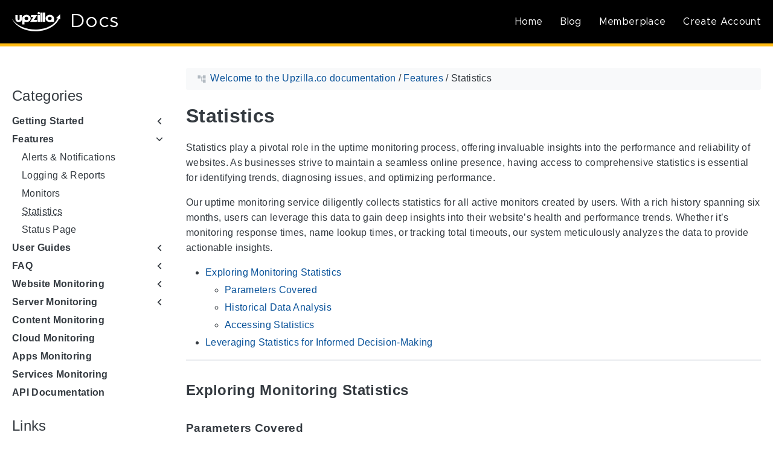

--- FILE ---
content_type: text/css
request_url: https://docs.upzilla.co/main-a559ecaa.min.css
body_size: 57227
content:
/*! normalize.css v8.0.1 | MIT License | github.com/necolas/normalize.css */html{line-height:1.15;-webkit-text-size-adjust:100%}body{margin:0}main{display:block}h1{font-size:2em;margin:.67em 0;line-height:1.2em}hr{box-sizing:content-box;height:0;overflow:visible}pre{font-family:monospace,monospace;font-size:1em}a{background-color:transparent}abbr[title]{border-bottom:none;text-decoration:underline;-webkit-text-decoration:underline dotted;text-decoration:underline dotted}b,strong{font-weight:bolder}code,kbd,samp{font-family:monospace,monospace;font-size:1em}small{font-size:80%}sub,sup{font-size:75%;line-height:0;position:relative;vertical-align:baseline}sub{bottom:-0.25em}sup{top:-0.5em}img{border-style:none}button,input,optgroup,select,textarea{font-family:inherit;font-size:100%;line-height:1.15;margin:0}button,input{overflow:visible}button,select{text-transform:none}button,[type=button],[type=reset],[type=submit]{-webkit-appearance:button}button::-moz-focus-inner,[type=button]::-moz-focus-inner,[type=reset]::-moz-focus-inner,[type=submit]::-moz-focus-inner{border-style:none;padding:0}button:-moz-focusring,[type=button]:-moz-focusring,[type=reset]:-moz-focusring,[type=submit]:-moz-focusring{outline:1px dotted ButtonText}fieldset{padding:.35em .75em .625em}legend{box-sizing:border-box;color:inherit;display:table;max-width:100%;padding:0;white-space:normal}progress{vertical-align:baseline}textarea{overflow:auto}[type=checkbox],[type=radio]{box-sizing:border-box;padding:0}[type=number]::-webkit-inner-spin-button,[type=number]::-webkit-outer-spin-button{height:auto}[type=search]{-webkit-appearance:textfield;outline-offset:-2px}[type=search]::-webkit-search-decoration{-webkit-appearance:none}::-webkit-file-upload-button{-webkit-appearance:button;font:inherit}details{display:block}summary{display:list-item}template{display:none}[hidden]{display:none}.flex{display:flex}.flex-auto{flex:1 1 auto}.flex-25{flex:1 1 25%}.flex-inline{display:inline-flex}.flex-even{flex:1 1}.flex-wrap{flex-wrap:wrap}.flex-grid{flex-direction:column;border:1px solid var(--accent-color);border-radius:.15rem;background:var(--accent-color-lite)}.flex-gap{flex-wrap:wrap;gap:1rem}.justify-start{justify-content:flex-start}.justify-end{justify-content:flex-end}.justify-center{justify-content:center}.justify-between{justify-content:space-between}.align-center{align-items:center}.mx-auto{margin:0 auto}.text-center{text-align:center}.text-right{text-align:right}.no-wrap{white-space:nowrap}.hidden{display:none !important}.svg-sprite{position:absolute;width:0;height:0;overflow:hidden}.table-wrap{overflow:auto;margin:1rem 0}.table-wrap>table{margin:0 !important}.badge-placeholder{display:inline-block;min-width:4rem}@font-face{font-family:"Liberation Sans";src:url("fonts/LiberationSans-Bold.woff2") format("woff2"),url("fonts/LiberationSans-Bold.woff") format("woff");font-weight:bold;font-style:normal;font-display:swap}@font-face{font-family:"Liberation Sans";src:url("fonts/LiberationSans-BoldItalic.woff2") format("woff2"),url("fonts/LiberationSans-BoldItalic.woff") format("woff");font-weight:bold;font-style:italic;font-display:swap}@font-face{font-family:"Liberation Sans";src:url("fonts/LiberationSans-Italic.woff2") format("woff2"),url("fonts/LiberationSans-Italic.woff") format("woff");font-weight:normal;font-style:italic;font-display:swap}@font-face{font-family:"Liberation Sans";src:url("fonts/LiberationSans.woff2") format("woff2"),url("fonts/LiberationSans.woff") format("woff");font-weight:normal;font-style:normal;font-display:swap}@font-face{font-family:"Liberation Mono";src:url("fonts/LiberationMono.woff2") format("woff2"),url("fonts/LiberationMono.woff") format("woff");font-weight:normal;font-style:normal;font-display:swap}@font-face{font-family:"Metropolis";src:url("fonts/Metropolis.woff2") format("woff2"),url("fonts/Metropolis.woff") format("woff");font-weight:normal;font-style:normal;font-display:swap}@font-face{font-family:"GeekdocIcons";src:url("fonts/GeekdocIcons.woff2") format("woff2"),url("fonts/GeekdocIcons.woff") format("woff");font-weight:normal;font-style:normal;font-display:swap}body{font-family:"Liberation Sans",sans-serif}code,.gdoc-error__title{font-family:"Liberation Mono",monospace}.gdoc-header{font-family:"Metropolis",sans-serif}:root,:root[color-theme=light]{--code-max-height: none;--header-background: rgb(32, 83, 117);--header-font-color: rgb(255, 255, 255);--body-background: white;--body-font-color: rgb(52, 58, 64);--mark-color: rgb(255, 171, 0);--button-background: #22597d;--button-border-color: rgb(32, 83, 117);--link-color: rgb(10, 83, 154);--link-color-visited: rgb(119, 73, 191);--hint-link-color: rgb(10, 83, 154);--hint-link-color-visited: rgb(119, 73, 191);--accent-color-dark: rgb(206, 212, 218);--accent-color: rgb(233, 236, 239);--accent-color-lite: rgb(248, 249, 250);--control-icons: #b2bac1;--footer-background: rgb(17, 43, 60);--footer-font-color: rgb(255, 255, 255);--footer-link-color: rgb(246, 107, 14);--footer-link-color-visited: rgb(246, 107, 14);--code-background: rgb(248, 249, 250);--code-accent-color: #e6eaed;--code-accent-color-lite: #f2f4f6;--code-font-color: rgb(70, 70, 70);--code-copy-background: rgb(248, 249, 250);--code-copy-font-color: #6c6c6c;--code-copy-border-color: #797979;--code-copy-success-color: rgb(0, 200, 83)}:root .dark-mode-dim .gdoc-markdown img,:root[color-theme=light] .dark-mode-dim .gdoc-markdown img{filter:none}:root .gdoc-markdown .gdoc-hint,:root .gdoc-markdown .gdoc-props__tag,:root .gdoc-markdown .admonitionblock,:root[color-theme=light] .gdoc-markdown .gdoc-hint,:root[color-theme=light] .gdoc-markdown .gdoc-props__tag,:root[color-theme=light] .gdoc-markdown .admonitionblock{filter:none}:root .gdoc-markdown .gdoc-hint__title,:root .gdoc-markdown .admonitionblock table td:first-child,:root[color-theme=light] .gdoc-markdown .gdoc-hint__title,:root[color-theme=light] .gdoc-markdown .admonitionblock table td:first-child{background-color:rgba(134,142,150,.05)}:root .chroma,:root[color-theme=light] .chroma{color:var(--code-font-color)}:root .chroma .lntable td:nth-child(2) code .hl,:root[color-theme=light] .chroma .lntable td:nth-child(2) code .hl{width:auto;margin-left:-0.5em;padding:0 .5em}:root .highlight pre.chroma,:root[color-theme=light] .highlight pre.chroma{width:100%;overflow:auto;max-height:var(--code-max-height)}:root .chroma .lntable,:root[color-theme=light] .chroma .lntable{border:1px solid var(--code-accent-color);border-radius:.15rem;border-spacing:0;padding:0;margin:0;width:100%;display:block;max-height:var(--code-max-height);overflow:auto}:root .chroma .lntable pre.chroma,:root[color-theme=light] .chroma .lntable pre.chroma{max-height:none;border-radius:0;margin:0}:root .chroma .lntable td:first-child code,:root[color-theme=light] .chroma .lntable td:first-child code{background-color:var(--code-accent-color-lite);border-right:1px solid var(--code-accent-color);padding-left:0;padding-right:0;border-radius:0}:root .chroma .lntable td:nth-child(2),:root[color-theme=light] .chroma .lntable td:nth-child(2){width:100%;margin-left:2rem}:root .chroma .x,:root[color-theme=light] .chroma .x{color:inherit}:root .chroma .err,:root[color-theme=light] .chroma .err{color:#a61717;background-color:#e3d2d2}:root .chroma .lntd,:root[color-theme=light] .chroma .lntd{vertical-align:top;padding:0;margin:0;border:0}:root .chroma .hl,:root[color-theme=light] .chroma .hl{display:block;width:100%;background-color:#ffc}:root .chroma .lnt,:root[color-theme=light] .chroma .lnt{padding:0 .8em}:root .chroma .ln,:root[color-theme=light] .chroma .ln{margin-right:.4em;padding:0 .4em 0 .4em}:root .chroma .k,:root[color-theme=light] .chroma .k{color:#000;font-weight:bold}:root .chroma .kc,:root[color-theme=light] .chroma .kc{color:#000;font-weight:bold}:root .chroma .kd,:root[color-theme=light] .chroma .kd{color:#000;font-weight:bold}:root .chroma .kn,:root[color-theme=light] .chroma .kn{color:#000;font-weight:bold}:root .chroma .kp,:root[color-theme=light] .chroma .kp{color:#000;font-weight:bold}:root .chroma .kr,:root[color-theme=light] .chroma .kr{color:#000;font-weight:bold}:root .chroma .kt,:root[color-theme=light] .chroma .kt{color:#458;font-weight:bold}:root .chroma .n,:root[color-theme=light] .chroma .n{color:inherit}:root .chroma .na,:root[color-theme=light] .chroma .na{color:#006767}:root .chroma .nb,:root[color-theme=light] .chroma .nb{color:#556165}:root .chroma .bp,:root[color-theme=light] .chroma .bp{color:#676767}:root .chroma .nc,:root[color-theme=light] .chroma .nc{color:#458;font-weight:bold}:root .chroma .no,:root[color-theme=light] .chroma .no{color:#006767}:root .chroma .nd,:root[color-theme=light] .chroma .nd{color:#3c5d5d;font-weight:bold}:root .chroma .ni,:root[color-theme=light] .chroma .ni{color:purple}:root .chroma .ne,:root[color-theme=light] .chroma .ne{color:#900;font-weight:bold}:root .chroma .nf,:root[color-theme=light] .chroma .nf{color:#900;font-weight:bold}:root .chroma .fm,:root[color-theme=light] .chroma .fm{color:inherit}:root .chroma .nl,:root[color-theme=light] .chroma .nl{color:#900;font-weight:bold}:root .chroma .nn,:root[color-theme=light] .chroma .nn{color:#555}:root .chroma .nx,:root[color-theme=light] .chroma .nx{color:inherit}:root .chroma .py,:root[color-theme=light] .chroma .py{color:inherit}:root .chroma .nt,:root[color-theme=light] .chroma .nt{color:navy}:root .chroma .nv,:root[color-theme=light] .chroma .nv{color:#006767}:root .chroma .vc,:root[color-theme=light] .chroma .vc{color:#006767}:root .chroma .vg,:root[color-theme=light] .chroma .vg{color:#006767}:root .chroma .vi,:root[color-theme=light] .chroma .vi{color:#006767}:root .chroma .vm,:root[color-theme=light] .chroma .vm{color:inherit}:root .chroma .l,:root[color-theme=light] .chroma .l{color:inherit}:root .chroma .ld,:root[color-theme=light] .chroma .ld{color:inherit}:root .chroma .s,:root[color-theme=light] .chroma .s{color:#d14}:root .chroma .sa,:root[color-theme=light] .chroma .sa{color:#d14}:root .chroma .sb,:root[color-theme=light] .chroma .sb{color:#d14}:root .chroma .sc,:root[color-theme=light] .chroma .sc{color:#d14}:root .chroma .dl,:root[color-theme=light] .chroma .dl{color:#d14}:root .chroma .sd,:root[color-theme=light] .chroma .sd{color:#d14}:root .chroma .s2,:root[color-theme=light] .chroma .s2{color:#d14}:root .chroma .se,:root[color-theme=light] .chroma .se{color:#d14}:root .chroma .sh,:root[color-theme=light] .chroma .sh{color:#d14}:root .chroma .si,:root[color-theme=light] .chroma .si{color:#d14}:root .chroma .sx,:root[color-theme=light] .chroma .sx{color:#d14}:root .chroma .sr,:root[color-theme=light] .chroma .sr{color:#009926}:root .chroma .s1,:root[color-theme=light] .chroma .s1{color:#d14}:root .chroma .ss,:root[color-theme=light] .chroma .ss{color:#990073}:root .chroma .m,:root[color-theme=light] .chroma .m{color:#027e83}:root .chroma .mb,:root[color-theme=light] .chroma .mb{color:#027e83}:root .chroma .mf,:root[color-theme=light] .chroma .mf{color:#027e83}:root .chroma .mh,:root[color-theme=light] .chroma .mh{color:#027e83}:root .chroma .mi,:root[color-theme=light] .chroma .mi{color:#027e83}:root .chroma .il,:root[color-theme=light] .chroma .il{color:#027e83}:root .chroma .mo,:root[color-theme=light] .chroma .mo{color:#027e83}:root .chroma .o,:root[color-theme=light] .chroma .o{color:#000;font-weight:bold}:root .chroma .ow,:root[color-theme=light] .chroma .ow{color:#000;font-weight:bold}:root .chroma .p,:root[color-theme=light] .chroma .p{color:inherit}:root .chroma .c,:root[color-theme=light] .chroma .c{color:#676765;font-style:italic}:root .chroma .ch,:root[color-theme=light] .chroma .ch{color:#676765;font-style:italic}:root .chroma .cm,:root[color-theme=light] .chroma .cm{color:#676765;font-style:italic}:root .chroma .c1,:root[color-theme=light] .chroma .c1{color:#676765;font-style:italic}:root .chroma .cs,:root[color-theme=light] .chroma .cs{color:#676767;font-weight:bold;font-style:italic}:root .chroma .cp,:root[color-theme=light] .chroma .cp{color:#676767;font-weight:bold;font-style:italic}:root .chroma .cpf,:root[color-theme=light] .chroma .cpf{color:#676767;font-weight:bold;font-style:italic}:root .chroma .g,:root[color-theme=light] .chroma .g{color:inherit}:root .chroma .gd,:root[color-theme=light] .chroma .gd{color:#000;background-color:#fdd}:root .chroma .ge,:root[color-theme=light] .chroma .ge{color:#000;font-style:italic}:root .chroma .gr,:root[color-theme=light] .chroma .gr{color:#a00}:root .chroma .gh,:root[color-theme=light] .chroma .gh{color:#676767}:root .chroma .gi,:root[color-theme=light] .chroma .gi{color:#000;background-color:#dfd}:root .chroma .go,:root[color-theme=light] .chroma .go{color:#6f6f6f}:root .chroma .gp,:root[color-theme=light] .chroma .gp{color:#555}:root .chroma .gs,:root[color-theme=light] .chroma .gs{font-weight:bold}:root .chroma .gu,:root[color-theme=light] .chroma .gu{color:#5f5f5f}:root .chroma .gt,:root[color-theme=light] .chroma .gt{color:#a00}:root .chroma .gl,:root[color-theme=light] .chroma .gl{text-decoration:underline}:root .chroma .w,:root[color-theme=light] .chroma .w{color:#bbb}@media(prefers-color-scheme: light){:root{--header-background: rgb(32, 83, 117);--header-font-color: rgb(255, 255, 255);--body-background: white;--body-font-color: rgb(52, 58, 64);--mark-color: rgb(255, 171, 0);--button-background: #22597d;--button-border-color: rgb(32, 83, 117);--link-color: rgb(10, 83, 154);--link-color-visited: rgb(119, 73, 191);--hint-link-color: rgb(10, 83, 154);--hint-link-color-visited: rgb(119, 73, 191);--accent-color-dark: rgb(206, 212, 218);--accent-color: rgb(233, 236, 239);--accent-color-lite: rgb(248, 249, 250);--control-icons: #b2bac1;--footer-background: rgb(17, 43, 60);--footer-font-color: rgb(255, 255, 255);--footer-link-color: rgb(246, 107, 14);--footer-link-color-visited: rgb(246, 107, 14);--code-background: rgb(248, 249, 250);--code-accent-color: #e6eaed;--code-accent-color-lite: #f2f4f6;--code-font-color: rgb(70, 70, 70);--code-copy-background: rgb(248, 249, 250);--code-copy-font-color: #6c6c6c;--code-copy-border-color: #797979;--code-copy-success-color: rgb(0, 200, 83)}:root .dark-mode-dim .gdoc-markdown img{filter:none}:root .gdoc-markdown .gdoc-hint,:root .gdoc-markdown .gdoc-props__tag,:root .gdoc-markdown .admonitionblock{filter:none}:root .gdoc-markdown .gdoc-hint__title,:root .gdoc-markdown .admonitionblock table td:first-child{background-color:rgba(134,142,150,.05)}:root .chroma{color:var(--code-font-color)}:root .chroma .lntable td:nth-child(2) code .hl{width:auto;margin-left:-0.5em;padding:0 .5em}:root .highlight pre.chroma{width:100%;overflow:auto;max-height:var(--code-max-height)}:root .chroma .lntable{border:1px solid var(--code-accent-color);border-radius:.15rem;border-spacing:0;padding:0;margin:0;width:100%;display:block;max-height:var(--code-max-height);overflow:auto}:root .chroma .lntable pre.chroma{max-height:none;border-radius:0;margin:0}:root .chroma .lntable td:first-child code{background-color:var(--code-accent-color-lite);border-right:1px solid var(--code-accent-color);padding-left:0;padding-right:0;border-radius:0}:root .chroma .lntable td:nth-child(2){width:100%;margin-left:2rem}:root .chroma .x{color:inherit}:root .chroma .err{color:#a61717;background-color:#e3d2d2}:root .chroma .lntd{vertical-align:top;padding:0;margin:0;border:0}:root .chroma .hl{display:block;width:100%;background-color:#ffc}:root .chroma .lnt{padding:0 .8em}:root .chroma .ln{margin-right:.4em;padding:0 .4em 0 .4em}:root .chroma .k{color:#000;font-weight:bold}:root .chroma .kc{color:#000;font-weight:bold}:root .chroma .kd{color:#000;font-weight:bold}:root .chroma .kn{color:#000;font-weight:bold}:root .chroma .kp{color:#000;font-weight:bold}:root .chroma .kr{color:#000;font-weight:bold}:root .chroma .kt{color:#458;font-weight:bold}:root .chroma .n{color:inherit}:root .chroma .na{color:#006767}:root .chroma .nb{color:#556165}:root .chroma .bp{color:#676767}:root .chroma .nc{color:#458;font-weight:bold}:root .chroma .no{color:#006767}:root .chroma .nd{color:#3c5d5d;font-weight:bold}:root .chroma .ni{color:purple}:root .chroma .ne{color:#900;font-weight:bold}:root .chroma .nf{color:#900;font-weight:bold}:root .chroma .fm{color:inherit}:root .chroma .nl{color:#900;font-weight:bold}:root .chroma .nn{color:#555}:root .chroma .nx{color:inherit}:root .chroma .py{color:inherit}:root .chroma .nt{color:navy}:root .chroma .nv{color:#006767}:root .chroma .vc{color:#006767}:root .chroma .vg{color:#006767}:root .chroma .vi{color:#006767}:root .chroma .vm{color:inherit}:root .chroma .l{color:inherit}:root .chroma .ld{color:inherit}:root .chroma .s{color:#d14}:root .chroma .sa{color:#d14}:root .chroma .sb{color:#d14}:root .chroma .sc{color:#d14}:root .chroma .dl{color:#d14}:root .chroma .sd{color:#d14}:root .chroma .s2{color:#d14}:root .chroma .se{color:#d14}:root .chroma .sh{color:#d14}:root .chroma .si{color:#d14}:root .chroma .sx{color:#d14}:root .chroma .sr{color:#009926}:root .chroma .s1{color:#d14}:root .chroma .ss{color:#990073}:root .chroma .m{color:#027e83}:root .chroma .mb{color:#027e83}:root .chroma .mf{color:#027e83}:root .chroma .mh{color:#027e83}:root .chroma .mi{color:#027e83}:root .chroma .il{color:#027e83}:root .chroma .mo{color:#027e83}:root .chroma .o{color:#000;font-weight:bold}:root .chroma .ow{color:#000;font-weight:bold}:root .chroma .p{color:inherit}:root .chroma .c{color:#676765;font-style:italic}:root .chroma .ch{color:#676765;font-style:italic}:root .chroma .cm{color:#676765;font-style:italic}:root .chroma .c1{color:#676765;font-style:italic}:root .chroma .cs{color:#676767;font-weight:bold;font-style:italic}:root .chroma .cp{color:#676767;font-weight:bold;font-style:italic}:root .chroma .cpf{color:#676767;font-weight:bold;font-style:italic}:root .chroma .g{color:inherit}:root .chroma .gd{color:#000;background-color:#fdd}:root .chroma .ge{color:#000;font-style:italic}:root .chroma .gr{color:#a00}:root .chroma .gh{color:#676767}:root .chroma .gi{color:#000;background-color:#dfd}:root .chroma .go{color:#6f6f6f}:root .chroma .gp{color:#555}:root .chroma .gs{font-weight:bold}:root .chroma .gu{color:#5f5f5f}:root .chroma .gt{color:#a00}:root .chroma .gl{text-decoration:underline}:root .chroma .w{color:#bbb}}:root[color-theme=dark]{--header-background: rgb(32, 83, 117);--header-font-color: rgb(255, 255, 255);--body-background: #29363e;--body-font-color: #c2cfd7;--mark-color: rgb(255, 171, 0);--button-background: #22597d;--button-border-color: rgb(32, 83, 117);--link-color: rgb(110, 168, 212);--link-color-visited: rgb(186, 142, 240);--hint-link-color: rgb(10, 83, 154);--hint-link-color-visited: rgb(119, 73, 191);--accent-color-dark: #192125;--accent-color: #212b32;--accent-color-lite: #253138;--control-icons: #b2bac1;--footer-background: rgb(17, 43, 60);--footer-font-color: rgb(255, 255, 255);--footer-link-color: rgb(246, 107, 14);--footer-link-color-visited: rgb(246, 107, 14);--code-background: #232e35;--code-accent-color: #1b2329;--code-accent-color-lite: #1f292f;--code-font-color: rgb(185, 185, 185);--code-copy-background: #232e35;--code-copy-font-color: #939393;--code-copy-border-color: #868686;--code-copy-success-color: rgba(0, 200, 83, 0.45)}:root[color-theme=dark] .dark-mode-dim .gdoc-markdown img{filter:brightness(0.75) grayscale(0.2)}:root[color-theme=dark] .gdoc-markdown .gdoc-hint,:root[color-theme=dark] .gdoc-markdown .gdoc-props__tag,:root[color-theme=dark] .gdoc-markdown .admonitionblock{filter:saturate(2.5) brightness(0.85)}:root[color-theme=dark] .gdoc-markdown .gdoc-hint a,:root[color-theme=dark] .gdoc-markdown .admonitionblock a{color:var(--hint-link-color)}:root[color-theme=dark] .gdoc-markdown .gdoc-hint a:visited,:root[color-theme=dark] .gdoc-markdown .admonitionblock a:visited{color:var(--hint-link-color-visited)}:root[color-theme=dark] .gdoc-markdown .gdoc-hint__title,:root[color-theme=dark] .gdoc-markdown .admonitionblock table td:first-child{background-color:rgba(134,142,150,.15)}:root[color-theme=dark] .chroma{color:var(--code-font-color)}:root[color-theme=dark] .chroma .lntable td:nth-child(2) code .hl{width:auto;margin-left:-0.5em;padding:0 .5em}:root[color-theme=dark] .highlight pre.chroma{width:100%;overflow:auto;max-height:var(--code-max-height)}:root[color-theme=dark] .chroma .lntable{border:1px solid var(--code-accent-color);border-radius:.15rem;border-spacing:0;padding:0;margin:0;width:100%;display:block;max-height:var(--code-max-height);overflow:auto}:root[color-theme=dark] .chroma .lntable pre.chroma{max-height:none;border-radius:0;margin:0}:root[color-theme=dark] .chroma .lntable td:first-child code{background-color:var(--code-accent-color-lite);border-right:1px solid var(--code-accent-color);padding-left:0;padding-right:0;border-radius:0}:root[color-theme=dark] .chroma .lntable td:nth-child(2){width:100%;margin-left:2rem}:root[color-theme=dark] .chroma .x{color:inherit}:root[color-theme=dark] .chroma .err{color:inherit}:root[color-theme=dark] .chroma .lntd{vertical-align:top;padding:0;margin:0;border:0}:root[color-theme=dark] .chroma .hl{display:block;width:100%;background-color:#4f1605}:root[color-theme=dark] .chroma .lnt{padding:0 .8em}:root[color-theme=dark] .chroma .ln{margin-right:.4em;padding:0 .4em 0 .4em;color:#b3b3b3}:root[color-theme=dark] .chroma .k{color:#ff79c6}:root[color-theme=dark] .chroma .kc{color:#ff79c6}:root[color-theme=dark] .chroma .kd{color:#8be9fd;font-style:italic}:root[color-theme=dark] .chroma .kn{color:#ff79c6}:root[color-theme=dark] .chroma .kp{color:#ff79c6}:root[color-theme=dark] .chroma .kr{color:#ff79c6}:root[color-theme=dark] .chroma .kt{color:#8be9fd}:root[color-theme=dark] .chroma .n{color:inherit}:root[color-theme=dark] .chroma .na{color:#50fa7b}:root[color-theme=dark] .chroma .nb{color:#8be9fd;font-style:italic}:root[color-theme=dark] .chroma .bp{color:inherit}:root[color-theme=dark] .chroma .nc{color:#50fa7b}:root[color-theme=dark] .chroma .no{color:inherit}:root[color-theme=dark] .chroma .nd{color:inherit}:root[color-theme=dark] .chroma .ni{color:inherit}:root[color-theme=dark] .chroma .ne{color:inherit}:root[color-theme=dark] .chroma .nf{color:#50fa7b}:root[color-theme=dark] .chroma .fm{color:inherit}:root[color-theme=dark] .chroma .nl{color:#8be9fd;font-style:italic}:root[color-theme=dark] .chroma .nn{color:inherit}:root[color-theme=dark] .chroma .nx{color:inherit}:root[color-theme=dark] .chroma .py{color:inherit}:root[color-theme=dark] .chroma .nt{color:#ff79c6}:root[color-theme=dark] .chroma .nv{color:#8be9fd;font-style:italic}:root[color-theme=dark] .chroma .vc{color:#8be9fd;font-style:italic}:root[color-theme=dark] .chroma .vg{color:#8be9fd;font-style:italic}:root[color-theme=dark] .chroma .vi{color:#8be9fd;font-style:italic}:root[color-theme=dark] .chroma .vm{color:inherit}:root[color-theme=dark] .chroma .l{color:inherit}:root[color-theme=dark] .chroma .ld{color:inherit}:root[color-theme=dark] .chroma .s{color:#f1fa8c}:root[color-theme=dark] .chroma .sa{color:#f1fa8c}:root[color-theme=dark] .chroma .sb{color:#f1fa8c}:root[color-theme=dark] .chroma .sc{color:#f1fa8c}:root[color-theme=dark] .chroma .dl{color:#f1fa8c}:root[color-theme=dark] .chroma .sd{color:#f1fa8c}:root[color-theme=dark] .chroma .s2{color:#f1fa8c}:root[color-theme=dark] .chroma .se{color:#f1fa8c}:root[color-theme=dark] .chroma .sh{color:#f1fa8c}:root[color-theme=dark] .chroma .si{color:#f1fa8c}:root[color-theme=dark] .chroma .sx{color:#f1fa8c}:root[color-theme=dark] .chroma .sr{color:#f1fa8c}:root[color-theme=dark] .chroma .s1{color:#f1fa8c}:root[color-theme=dark] .chroma .ss{color:#f1fa8c}:root[color-theme=dark] .chroma .m{color:#bd93f9}:root[color-theme=dark] .chroma .mb{color:#bd93f9}:root[color-theme=dark] .chroma .mf{color:#bd93f9}:root[color-theme=dark] .chroma .mh{color:#bd93f9}:root[color-theme=dark] .chroma .mi{color:#bd93f9}:root[color-theme=dark] .chroma .il{color:#bd93f9}:root[color-theme=dark] .chroma .mo{color:#bd93f9}:root[color-theme=dark] .chroma .o{color:#ff79c6}:root[color-theme=dark] .chroma .ow{color:#ff79c6}:root[color-theme=dark] .chroma .p{color:inherit}:root[color-theme=dark] .chroma .c{color:#96a6d8}:root[color-theme=dark] .chroma .ch{color:#96a6d8}:root[color-theme=dark] .chroma .cm{color:#96a6d8}:root[color-theme=dark] .chroma .c1{color:#96a6d8}:root[color-theme=dark] .chroma .cs{color:#96a6d8}:root[color-theme=dark] .chroma .cp{color:#ff79c6}:root[color-theme=dark] .chroma .cpf{color:#ff79c6}:root[color-theme=dark] .chroma .g{color:inherit}:root[color-theme=dark] .chroma .gd{color:#d98f90}:root[color-theme=dark] .chroma .ge{text-decoration:underline}:root[color-theme=dark] .chroma .gr{color:inherit}:root[color-theme=dark] .chroma .gh{font-weight:bold;color:inherit}:root[color-theme=dark] .chroma .gi{font-weight:bold}:root[color-theme=dark] .chroma .go{color:#8f9ea8}:root[color-theme=dark] .chroma .gp{color:inherit}:root[color-theme=dark] .chroma .gs{color:inherit}:root[color-theme=dark] .chroma .gu{font-weight:bold}:root[color-theme=dark] .chroma .gt{color:inherit}:root[color-theme=dark] .chroma .gl{text-decoration:underline}:root[color-theme=dark] .chroma .w{color:inherit}:root[code-theme=dark]{--code-background: #232e35;--code-accent-color: #1b2329;--code-accent-color-lite: #1f292f;--code-font-color: rgb(185, 185, 185);--code-copy-background: #232e35;--code-copy-font-color: #939393;--code-copy-border-color: #868686;--code-copy-success-color: rgba(0, 200, 83, 0.45)}:root[code-theme=dark] .chroma{color:var(--code-font-color)}:root[code-theme=dark] .chroma .lntable td:nth-child(2) code .hl{width:auto;margin-left:-0.5em;padding:0 .5em}:root[code-theme=dark] .highlight pre.chroma{width:100%;overflow:auto;max-height:var(--code-max-height)}:root[code-theme=dark] .chroma .lntable{border:1px solid var(--code-accent-color);border-radius:.15rem;border-spacing:0;padding:0;margin:0;width:100%;display:block;max-height:var(--code-max-height);overflow:auto}:root[code-theme=dark] .chroma .lntable pre.chroma{max-height:none;border-radius:0;margin:0}:root[code-theme=dark] .chroma .lntable td:first-child code{background-color:var(--code-accent-color-lite);border-right:1px solid var(--code-accent-color);padding-left:0;padding-right:0;border-radius:0}:root[code-theme=dark] .chroma .lntable td:nth-child(2){width:100%;margin-left:2rem}:root[code-theme=dark] .chroma .x{color:inherit}:root[code-theme=dark] .chroma .err{color:inherit}:root[code-theme=dark] .chroma .lntd{vertical-align:top;padding:0;margin:0;border:0}:root[code-theme=dark] .chroma .hl{display:block;width:100%;background-color:#4f1605}:root[code-theme=dark] .chroma .lnt{padding:0 .8em}:root[code-theme=dark] .chroma .ln{margin-right:.4em;padding:0 .4em 0 .4em;color:#b3b3b3}:root[code-theme=dark] .chroma .k{color:#ff79c6}:root[code-theme=dark] .chroma .kc{color:#ff79c6}:root[code-theme=dark] .chroma .kd{color:#8be9fd;font-style:italic}:root[code-theme=dark] .chroma .kn{color:#ff79c6}:root[code-theme=dark] .chroma .kp{color:#ff79c6}:root[code-theme=dark] .chroma .kr{color:#ff79c6}:root[code-theme=dark] .chroma .kt{color:#8be9fd}:root[code-theme=dark] .chroma .n{color:inherit}:root[code-theme=dark] .chroma .na{color:#50fa7b}:root[code-theme=dark] .chroma .nb{color:#8be9fd;font-style:italic}:root[code-theme=dark] .chroma .bp{color:inherit}:root[code-theme=dark] .chroma .nc{color:#50fa7b}:root[code-theme=dark] .chroma .no{color:inherit}:root[code-theme=dark] .chroma .nd{color:inherit}:root[code-theme=dark] .chroma .ni{color:inherit}:root[code-theme=dark] .chroma .ne{color:inherit}:root[code-theme=dark] .chroma .nf{color:#50fa7b}:root[code-theme=dark] .chroma .fm{color:inherit}:root[code-theme=dark] .chroma .nl{color:#8be9fd;font-style:italic}:root[code-theme=dark] .chroma .nn{color:inherit}:root[code-theme=dark] .chroma .nx{color:inherit}:root[code-theme=dark] .chroma .py{color:inherit}:root[code-theme=dark] .chroma .nt{color:#ff79c6}:root[code-theme=dark] .chroma .nv{color:#8be9fd;font-style:italic}:root[code-theme=dark] .chroma .vc{color:#8be9fd;font-style:italic}:root[code-theme=dark] .chroma .vg{color:#8be9fd;font-style:italic}:root[code-theme=dark] .chroma .vi{color:#8be9fd;font-style:italic}:root[code-theme=dark] .chroma .vm{color:inherit}:root[code-theme=dark] .chroma .l{color:inherit}:root[code-theme=dark] .chroma .ld{color:inherit}:root[code-theme=dark] .chroma .s{color:#f1fa8c}:root[code-theme=dark] .chroma .sa{color:#f1fa8c}:root[code-theme=dark] .chroma .sb{color:#f1fa8c}:root[code-theme=dark] .chroma .sc{color:#f1fa8c}:root[code-theme=dark] .chroma .dl{color:#f1fa8c}:root[code-theme=dark] .chroma .sd{color:#f1fa8c}:root[code-theme=dark] .chroma .s2{color:#f1fa8c}:root[code-theme=dark] .chroma .se{color:#f1fa8c}:root[code-theme=dark] .chroma .sh{color:#f1fa8c}:root[code-theme=dark] .chroma .si{color:#f1fa8c}:root[code-theme=dark] .chroma .sx{color:#f1fa8c}:root[code-theme=dark] .chroma .sr{color:#f1fa8c}:root[code-theme=dark] .chroma .s1{color:#f1fa8c}:root[code-theme=dark] .chroma .ss{color:#f1fa8c}:root[code-theme=dark] .chroma .m{color:#bd93f9}:root[code-theme=dark] .chroma .mb{color:#bd93f9}:root[code-theme=dark] .chroma .mf{color:#bd93f9}:root[code-theme=dark] .chroma .mh{color:#bd93f9}:root[code-theme=dark] .chroma .mi{color:#bd93f9}:root[code-theme=dark] .chroma .il{color:#bd93f9}:root[code-theme=dark] .chroma .mo{color:#bd93f9}:root[code-theme=dark] .chroma .o{color:#ff79c6}:root[code-theme=dark] .chroma .ow{color:#ff79c6}:root[code-theme=dark] .chroma .p{color:inherit}:root[code-theme=dark] .chroma .c{color:#96a6d8}:root[code-theme=dark] .chroma .ch{color:#96a6d8}:root[code-theme=dark] .chroma .cm{color:#96a6d8}:root[code-theme=dark] .chroma .c1{color:#96a6d8}:root[code-theme=dark] .chroma .cs{color:#96a6d8}:root[code-theme=dark] .chroma .cp{color:#ff79c6}:root[code-theme=dark] .chroma .cpf{color:#ff79c6}:root[code-theme=dark] .chroma .g{color:inherit}:root[code-theme=dark] .chroma .gd{color:#d98f90}:root[code-theme=dark] .chroma .ge{text-decoration:underline}:root[code-theme=dark] .chroma .gr{color:inherit}:root[code-theme=dark] .chroma .gh{font-weight:bold;color:inherit}:root[code-theme=dark] .chroma .gi{font-weight:bold}:root[code-theme=dark] .chroma .go{color:#8f9ea8}:root[code-theme=dark] .chroma .gp{color:inherit}:root[code-theme=dark] .chroma .gs{color:inherit}:root[code-theme=dark] .chroma .gu{font-weight:bold}:root[code-theme=dark] .chroma .gt{color:inherit}:root[code-theme=dark] .chroma .gl{text-decoration:underline}:root[code-theme=dark] .chroma .w{color:inherit}@media(prefers-color-scheme: dark){:root{--header-background: rgb(32, 83, 117);--header-font-color: rgb(255, 255, 255);--body-background: #29363e;--body-font-color: #c2cfd7;--mark-color: rgb(255, 171, 0);--button-background: #22597d;--button-border-color: rgb(32, 83, 117);--link-color: rgb(110, 168, 212);--link-color-visited: rgb(186, 142, 240);--hint-link-color: rgb(10, 83, 154);--hint-link-color-visited: rgb(119, 73, 191);--accent-color-dark: #192125;--accent-color: #212b32;--accent-color-lite: #253138;--control-icons: #b2bac1;--footer-background: rgb(17, 43, 60);--footer-font-color: rgb(255, 255, 255);--footer-link-color: rgb(246, 107, 14);--footer-link-color-visited: rgb(246, 107, 14);--code-background: #232e35;--code-accent-color: #1b2329;--code-accent-color-lite: #1f292f;--code-font-color: rgb(185, 185, 185);--code-copy-background: #232e35;--code-copy-font-color: #939393;--code-copy-border-color: #868686;--code-copy-success-color: rgba(0, 200, 83, 0.45)}:root .dark-mode-dim .gdoc-markdown img{filter:brightness(0.75) grayscale(0.2)}:root .gdoc-markdown .gdoc-hint,:root .gdoc-markdown .gdoc-props__tag,:root .gdoc-markdown .admonitionblock{filter:saturate(2.5) brightness(0.85)}:root .gdoc-markdown .gdoc-hint a,:root .gdoc-markdown .admonitionblock a{color:var(--hint-link-color)}:root .gdoc-markdown .gdoc-hint a:visited,:root .gdoc-markdown .admonitionblock a:visited{color:var(--hint-link-color-visited)}:root .gdoc-markdown .gdoc-hint__title,:root .gdoc-markdown .admonitionblock table td:first-child{background-color:rgba(134,142,150,.15)}:root .chroma{color:var(--code-font-color)}:root .chroma .lntable td:nth-child(2) code .hl{width:auto;margin-left:-0.5em;padding:0 .5em}:root .highlight pre.chroma{width:100%;overflow:auto;max-height:var(--code-max-height)}:root .chroma .lntable{border:1px solid var(--code-accent-color);border-radius:.15rem;border-spacing:0;padding:0;margin:0;width:100%;display:block;max-height:var(--code-max-height);overflow:auto}:root .chroma .lntable pre.chroma{max-height:none;border-radius:0;margin:0}:root .chroma .lntable td:first-child code{background-color:var(--code-accent-color-lite);border-right:1px solid var(--code-accent-color);padding-left:0;padding-right:0;border-radius:0}:root .chroma .lntable td:nth-child(2){width:100%;margin-left:2rem}:root .chroma .x{color:inherit}:root .chroma .err{color:inherit}:root .chroma .lntd{vertical-align:top;padding:0;margin:0;border:0}:root .chroma .hl{display:block;width:100%;background-color:#4f1605}:root .chroma .lnt{padding:0 .8em}:root .chroma .ln{margin-right:.4em;padding:0 .4em 0 .4em;color:#b3b3b3}:root .chroma .k{color:#ff79c6}:root .chroma .kc{color:#ff79c6}:root .chroma .kd{color:#8be9fd;font-style:italic}:root .chroma .kn{color:#ff79c6}:root .chroma .kp{color:#ff79c6}:root .chroma .kr{color:#ff79c6}:root .chroma .kt{color:#8be9fd}:root .chroma .n{color:inherit}:root .chroma .na{color:#50fa7b}:root .chroma .nb{color:#8be9fd;font-style:italic}:root .chroma .bp{color:inherit}:root .chroma .nc{color:#50fa7b}:root .chroma .no{color:inherit}:root .chroma .nd{color:inherit}:root .chroma .ni{color:inherit}:root .chroma .ne{color:inherit}:root .chroma .nf{color:#50fa7b}:root .chroma .fm{color:inherit}:root .chroma .nl{color:#8be9fd;font-style:italic}:root .chroma .nn{color:inherit}:root .chroma .nx{color:inherit}:root .chroma .py{color:inherit}:root .chroma .nt{color:#ff79c6}:root .chroma .nv{color:#8be9fd;font-style:italic}:root .chroma .vc{color:#8be9fd;font-style:italic}:root .chroma .vg{color:#8be9fd;font-style:italic}:root .chroma .vi{color:#8be9fd;font-style:italic}:root .chroma .vm{color:inherit}:root .chroma .l{color:inherit}:root .chroma .ld{color:inherit}:root .chroma .s{color:#f1fa8c}:root .chroma .sa{color:#f1fa8c}:root .chroma .sb{color:#f1fa8c}:root .chroma .sc{color:#f1fa8c}:root .chroma .dl{color:#f1fa8c}:root .chroma .sd{color:#f1fa8c}:root .chroma .s2{color:#f1fa8c}:root .chroma .se{color:#f1fa8c}:root .chroma .sh{color:#f1fa8c}:root .chroma .si{color:#f1fa8c}:root .chroma .sx{color:#f1fa8c}:root .chroma .sr{color:#f1fa8c}:root .chroma .s1{color:#f1fa8c}:root .chroma .ss{color:#f1fa8c}:root .chroma .m{color:#bd93f9}:root .chroma .mb{color:#bd93f9}:root .chroma .mf{color:#bd93f9}:root .chroma .mh{color:#bd93f9}:root .chroma .mi{color:#bd93f9}:root .chroma .il{color:#bd93f9}:root .chroma .mo{color:#bd93f9}:root .chroma .o{color:#ff79c6}:root .chroma .ow{color:#ff79c6}:root .chroma .p{color:inherit}:root .chroma .c{color:#96a6d8}:root .chroma .ch{color:#96a6d8}:root .chroma .cm{color:#96a6d8}:root .chroma .c1{color:#96a6d8}:root .chroma .cs{color:#96a6d8}:root .chroma .cp{color:#ff79c6}:root .chroma .cpf{color:#ff79c6}:root .chroma .g{color:inherit}:root .chroma .gd{color:#d98f90}:root .chroma .ge{text-decoration:underline}:root .chroma .gr{color:inherit}:root .chroma .gh{font-weight:bold;color:inherit}:root .chroma .gi{font-weight:bold}:root .chroma .go{color:#8f9ea8}:root .chroma .gp{color:inherit}:root .chroma .gs{color:inherit}:root .chroma .gu{font-weight:bold}:root .chroma .gt{color:inherit}:root .chroma .gl{text-decoration:underline}:root .chroma .w{color:inherit}}html{font-size:16px;letter-spacing:.33px;scroll-behavior:smooth}html.color-toggle-hidden #gdoc-color-theme{display:none}html.color-toggle-light #gdoc-color-theme .gdoc_brightness_light{display:inline-block}html.color-toggle-light #gdoc-color-theme .gdoc_brightness_auto,html.color-toggle-light #gdoc-color-theme .gdoc_brightness_dark{display:none}html.color-toggle-dark #gdoc-color-theme .gdoc_brightness_dark{display:inline-block}html.color-toggle-dark #gdoc-color-theme .gdoc_brightness_auto,html.color-toggle-dark #gdoc-color-theme .gdoc_brightness_light{display:none}html.color-toggle-auto #gdoc-color-theme .gdoc_brightness_light{display:none}html.color-toggle-auto #gdoc-color-theme .gdoc_brightness_dark{display:none}html.color-toggle-auto #gdoc-color-theme .gdoc_brightness_auto{display:inline-block}html,body{min-width:20rem;overflow-x:hidden}body{text-rendering:optimizeLegibility;-webkit-font-smoothing:antialiased;-moz-osx-font-smoothing:grayscale;box-sizing:border-box}body *{box-sizing:inherit}h1,h2,h3,h4,h5,h6{font-weight:normal;display:flex;align-items:center}h4,h5,h6{font-size:1rem !important}a{text-decoration:none;color:var(--link-color)}a:hover{text-decoration:underline}a:visited{color:var(--link-color-visited)}i.gdoc-icon{font-family:"GeekdocIcons";font-style:normal}img{vertical-align:middle}#gdoc-color-theme{cursor:pointer}.fake-link:hover{background-image:linear-gradient(var(--link-color), var(--link-color));background-position:0 100%;background-size:100% 1px;background-repeat:no-repeat;text-decoration:none}.wrapper{display:flex;flex-direction:column;min-height:100vh;color:var(--body-font-color);background:var(--body-background);font-weight:normal}.container{width:100%;max-width:82rem;margin:0 auto;padding:1.25rem}svg.gdoc-icon{display:inline-block;width:1.25rem;height:1.25rem;vertical-align:middle;stroke-width:0;stroke:currentColor;fill:currentColor;position:relative}.gdoc-header{background:var(--header-background);color:var(--header-font-color);border-bottom:.3em solid var(--footer-background)}.gdoc-header__link,.gdoc-header__link:visited{color:var(--header-font-color)}.gdoc-header__link:hover{text-decoration:none}.gdoc-header svg.gdoc-icon{width:2rem;height:2rem}.gdoc-brand{font-size:2rem;line-height:2rem}.gdoc-brand__img{margin-right:1rem;width:2rem;height:2rem}.gdoc-menu-header__items{display:flex}.gdoc-menu-header__items>span{margin-left:.5rem}.gdoc-menu-header__control,.gdoc-menu-header__home{display:none}.gdoc-menu-header__control svg.gdoc-icon,.gdoc-menu-header__home svg.gdoc-icon{cursor:pointer}.gdoc-nav{flex:0 0 18rem}.gdoc-nav nav{width:18rem;padding:1rem 2rem 1rem 0}.gdoc-nav nav>ul>li>*{font-weight:normal}.gdoc-nav nav section{margin-top:2rem}.gdoc-nav__control{display:none;margin:0;padding:0}.gdoc-nav__control svg.gdoc-icon{cursor:pointer}.gdoc-nav__control svg.gdoc-icon.gdoc_menu{display:inline-block}.gdoc-nav__control svg.gdoc-icon.gdoc_arrow_back{display:none}.gdoc-nav__list{padding-left:1rem;margin:0;padding:0;list-style:none;-webkit-user-select:none;-moz-user-select:none;user-select:none}.gdoc-nav__list ul{padding-left:1rem}.gdoc-nav__list li{margin:.75rem 0}.gdoc-nav__list svg.gdoc-icon{margin-right:.25rem}.gdoc-nav__toggle{display:none}.gdoc-nav__toggle~label{cursor:pointer}.gdoc-nav__toggle~label svg.gdoc-icon.toggle{width:1rem;height:1rem}.gdoc-nav__toggle:not(:checked)~ul,.gdoc-nav__toggle:not(:checked)~label svg.gdoc-icon.gdoc_keyboard_arrow_down{display:none}.gdoc-nav__toggle:not(:checked)~label svg.gdoc-icon.gdoc_keyboard_arrow_left{display:block}.gdoc-nav__toggle:checked~ul,.gdoc-nav__toggle:checked~label svg.gdoc-icon.gdoc_keyboard_arrow_down{display:block}.gdoc-nav__toggle:checked~label svg.gdoc-icon.gdoc_keyboard_arrow_left{display:none}.gdoc-nav--main>ul>li>span,.gdoc-nav--main>ul>li>span>a,.gdoc-nav--main>ul>li>label,.gdoc-nav--main>ul>li>label>a{font-weight:bold}.gdoc-nav__entry,.gdoc-language__entry{flex:1;color:var(--body-font-color)}.gdoc-nav__entry:hover,.gdoc-nav__entry.is-active,.gdoc-language__entry:hover,.gdoc-language__entry.is-active{text-decoration:underline;text-decoration-style:dashed !important}.gdoc-nav__entry:visited,.gdoc-language__entry:visited{color:var(--body-font-color)}.gdoc-search__list,.gdoc-language__list{background:var(--body-background);border-radius:.15rem;box-shadow:0 1px 3px 0 var(--accent-color-dark),0 1px 2px 0 var(--accent-color);position:absolute;margin:0;padding:.5rem .25rem !important;list-style:none;top:calc(100% + 0.5rem);z-index:2}.gdoc-page{min-width:18rem;flex-grow:1;padding:1rem 0}.gdoc-page h1,.gdoc-page h2,.gdoc-page h3,.gdoc-page h4,.gdoc-page h5,.gdoc-page h6{font-weight:600}.gdoc-page__header,.gdoc-page__footer{margin-bottom:1.5rem}.gdoc-page__header svg.gdoc-icon,.gdoc-page__footer svg.gdoc-icon{color:var(--control-icons)}.gdoc-page__header a,.gdoc-page__header a:visited,.gdoc-page__footer a,.gdoc-page__footer a:visited{color:var(--link-color)}.gdoc-page__header{background:var(--accent-color-lite);padding:.5rem 1rem;border-radius:.15rem}.gdoc-page__nav:hover{background-image:linear-gradient(var(--link-color), var(--link-color));background-position:0 100%;background-size:100% 1px;background-repeat:no-repeat}.gdoc-page__anchorwrap{gap:.5em}.gdoc-page__anchorwrap:hover .gdoc-page__anchor svg.gdoc-icon{color:var(--control-icons)}.gdoc-page__anchor svg.gdoc-icon{width:1.85em;height:1.85em;color:rgba(0,0,0,0)}.gdoc-page__anchor:focus svg.gdoc-icon{color:var(--control-icons)}.gdoc-page__footer{margin-top:2rem}.gdoc-page__footer a:hover{text-decoration:none}.gdoc-post{word-wrap:break-word;border-top:1px dashed #868e96;padding:2rem 0}.gdoc-post:first-of-type{padding-top:0}.gdoc-post__header h1{margin-top:0}.gdoc-post__header a,.gdoc-post__header a:visited{color:var(--body-font-color);text-decoration:none}.gdoc-post__header a:hover{background:none;text-decoration:underline;color:var(--body-font-color)}.gdoc-post:first-child{border-top:0}.gdoc-post:first-child h1{margin-top:0}.gdoc-post__readmore{margin:2rem 0}.gdoc-post__readmore a,.gdoc-post__readmore a:hover,.gdoc-post__readmore a:visited{color:var(--link-color);text-decoration:none !important}.gdoc-post__meta span svg.gdoc-icon{margin-left:-5px}.gdoc-post__meta>span{margin:.25rem 0}.gdoc-post__meta>span:not(:last-child){margin-right:.5rem}.gdoc-post__meta svg.gdoc-icon{font-size:1.25rem}.gdoc-post__meta .gdoc-button{margin:0 .125rem 0 0}.gdoc-post__meta--head{margin-bottom:2rem}.gdoc-post__codecontainer{position:relative}.gdoc-post__codecontainer:hover>.gdoc-post__codecopy{visibility:visible}.gdoc-post__codecopy{visibility:hidden;position:absolute;top:.5rem;right:.5rem;border:1.5px solid var(--code-copy-border-color);border-radius:.15rem;background:var(--code-copy-background);width:2rem;height:2rem}.gdoc-post__codecopy svg.gdoc-icon{top:0;width:1.25rem;height:1.25rem;color:var(--code-copy-font-color)}.gdoc-post__codecopy:hover{cursor:pointer}.gdoc-post__codecopy--success{border-color:var(--code-copy-success-color)}.gdoc-post__codecopy--success svg.gdoc-icon{color:var(--code-copy-success-color)}.gdoc-post__codecopy--out{transition:visibility 2s ease-out}.gdoc-footer{background:var(--footer-background);color:var(--footer-font-color)}.gdoc-footer .fake-link{text-decoration:none}.gdoc-footer .fake-link:hover{background-image:linear-gradient(var(--footer-link-color), var(--footer-link-color))}.gdoc-footer__item{line-height:2rem}.gdoc-footer__item--row{margin-right:1rem}.gdoc-footer__link{text-decoration:underline;color:var(--footer-link-color)}.gdoc-footer__link:visited{color:var(--footer-link-color-visited)}.gdoc-search{position:relative}.gdoc-search svg.gdoc-icon{position:absolute;left:.5rem;color:var(--control-icons);width:1.25rem;height:1.25rem}.gdoc-search::after{display:block;content:"";clear:both}.gdoc-search__input{width:100%;padding:.5rem;padding-left:2rem;transition:border-color .15s ease-in-out,box-shadow .15s ease-in-out;border:1px solid rgba(0,0,0,0);border-radius:.15rem;background:var(--accent-color-lite);color:var(--body-font-color)}.gdoc-search__input:focus{outline:none !important;border:1px solid var(--accent-color)}.gdoc-search__list{visibility:hidden;left:0;width:100%}.gdoc-search__list ul{list-style:none;padding-left:0}.gdoc-search__list>li>span{font-weight:bold}.gdoc-search__list>li+li{margin-top:.25rem}.gdoc-search__list svg.gdoc-icon{margin-right:.25rem}.gdoc-search__section{display:flex;flex-direction:column;padding:.25rem !important}.gdoc-search__entry{display:flex;flex-direction:column;color:var(--body-font-color);padding:.25rem !important;border-radius:.15rem}.gdoc-search__entry:hover,.gdoc-search__entry.is-active{background:var(--accent-color-lite);text-decoration:none}.gdoc-search__entry:hover .gdoc-search__entry--title,.gdoc-search__entry.is-active .gdoc-search__entry--title{text-decoration-style:dashed !important;text-decoration:underline}.gdoc-search__entry:visited{color:var(--body-font-color)}.gdoc-search__entry--description{font-size:.875rem;font-style:italic}.gdoc-search:focus-within .gdoc-search__list.has-hits,.gdoc-search__list.has-hits:hover{visibility:visible}.gdoc-language__selector{position:relative;list-style:none;-webkit-user-select:none;-moz-user-select:none;user-select:none;cursor:pointer;margin:0;padding:0;width:100%}.gdoc-language__selector:focus .gdoc-language__list,.gdoc-language__selector:focus-within .gdoc-language__list,.gdoc-language__selector:active .gdoc-language__list{display:block}.gdoc-language__list{display:none;right:0;width:auto;white-space:nowrap}.gdoc-paging{padding:1rem 0}.gdoc-paging__item{flex:1 1 0}.gdoc-paging__item a:visited{color:var(--link-color)}.gdoc-paging__item a:hover,.gdoc-paging__item a:visited:hover{background:var(--link-color);color:#f8f9fa}.gdoc-paging__item--next{text-align:right}.gdoc-paging__item--prev{text-align:left}.gdoc-error{padding:6rem 1rem;margin:0 auto;max-width:45em}.gdoc-error svg.gdoc-icon{width:8rem;height:8rem;color:var(--body-font-color)}.gdoc-error__link,.gdoc-error__link:visited{text-decoration:underline;color:var(--link-color)}.gdoc-error__message{padding-left:4rem}.gdoc-error__line{padding:.5rem 0}.gdoc-error__title{font-size:4rem}.gdoc-error__code{font-weight:bolder}.gdoc-toc{margin:1rem 0}.gdoc-toc li{margin:.25rem 0}.gdoc-toc__level--1 ul ul,.gdoc-toc__level--2 ul ul ul,.gdoc-toc__level--3 ul ul ul ul,.gdoc-toc__level--4 ul ul ul ul ul,.gdoc-toc__level--5 ul ul ul ul ul ul,.gdoc-toc__level--6 ul ul ul ul ul ul ul{display:none}.gdoc-toc a,.gdoc-toc a:visited{text-decoration:none !important;color:var(--link-color)}.gdoc-nav nav,.gdoc-page,.markdown{transition:.2s ease-in-out;transition-property:transform,margin-left,opacity;will-change:transform,margin-left}.breadcrumb{display:inline;padding:0;margin:0}.breadcrumb li{display:inline}.gdoc-markdown{line-height:1.6rem}.gdoc-markdown h1,.gdoc-markdown h2,.gdoc-markdown h3,.gdoc-markdown h4,.gdoc-markdown h5,.gdoc-markdown h6{font-weight:600}.gdoc-markdown h1>code,.gdoc-markdown h2>code,.gdoc-markdown h3>code,.gdoc-markdown h4>code,.gdoc-markdown h5>code,.gdoc-markdown h6>code{border-top:3px solid var(--accent-color);font-size:.75rem !important}.gdoc-markdown h4>code,.gdoc-markdown h5>code,.gdoc-markdown h6>code{font-size:.875rem !important}.gdoc-markdown b,.gdoc-markdown optgroup,.gdoc-markdown strong{font-weight:bolder}.gdoc-markdown a,.gdoc-markdown__link{text-decoration:underline;border-bottom:1px solid rgba(0,0,0,0);line-height:normal}.gdoc-markdown a:hover,.gdoc-markdown__link:hover{text-decoration:underline}.gdoc-markdown__link--raw{text-decoration:none !important;color:#343a40 !important}.gdoc-markdown__link--raw:hover{text-decoration:none !important}.gdoc-markdown__link--raw:visited{color:#343a40 !important}.gdoc-markdown__link--code{text-decoration:none}.gdoc-markdown__link--code code{color:inherit !important}.gdoc-markdown__link--code:hover{background:none;color:var(--link-color) !important;text-decoration:underline}.gdoc-markdown__link--code:visited,.gdoc-markdown__link--code:visited:hover{color:var(--link-color-visited) !important}.gdoc-markdown__figure{padding:.25rem;margin:1rem 0;background-color:var(--accent-color);display:table;border-top-left-radius:.15rem;border-top-right-radius:.15rem}.gdoc-markdown__figure--round,.gdoc-markdown__figure--round img{border-radius:50% !important}.gdoc-markdown__figure figcaption{display:table-caption;caption-side:bottom;background-color:var(--accent-color);padding:0 .25rem .25rem;text-align:center;border-bottom-left-radius:.15rem;border-bottom-right-radius:.15rem}.gdoc-markdown__figure img{max-width:100%;height:auto}.gdoc-markdown img{max-width:100%;border-radius:.15rem}.gdoc-markdown blockquote{margin:1rem 0;padding:.5rem 1rem .5rem .75rem;border-left:3px solid var(--accent-color);border-radius:.15rem}.gdoc-markdown table:not(.lntable):not(.highlight){display:table;border-spacing:0;border-collapse:collapse;margin-top:1rem;margin-bottom:1rem;width:100%;text-align:left}.gdoc-markdown table:not(.lntable):not(.highlight) thead{border-bottom:3px solid var(--accent-color)}.gdoc-markdown table:not(.lntable):not(.highlight) tr th,.gdoc-markdown table:not(.lntable):not(.highlight) tr td{padding:.5rem 1rem}.gdoc-markdown table:not(.lntable):not(.highlight) tr{border-bottom:1.5px solid var(--accent-color)}.gdoc-markdown table:not(.lntable):not(.highlight) tr:nth-child(2n){background:var(--accent-color-lite)}.gdoc-markdown hr{height:1.5px;border:none;background:var(--accent-color)}.gdoc-markdown ul,.gdoc-markdown ol{padding-left:2rem}.gdoc-markdown dl dt{font-weight:bolder;margin-top:1rem}.gdoc-markdown dl dd{margin-left:2rem}.gdoc-markdown code{padding:.25rem .5rem}.gdoc-markdown pre,.gdoc-markdown code{background-color:var(--code-background);border-radius:.15rem;color:var(--code-font-color);font-size:.875rem;line-height:1rem}.gdoc-markdown pre code{display:block;padding:1rem;width:100%}.gdoc-markdown mark{background-color:var(--mark-color)}.gdoc-markdown__align--left{text-align:left}.gdoc-markdown__align--left h1,.gdoc-markdown__align--left h2,.gdoc-markdown__align--left h3,.gdoc-markdown__align--left h4,.gdoc-markdown__align--left h5,.gdoc-markdown__align--left h6{justify-content:flex-start}.gdoc-markdown__align--center{text-align:center}.gdoc-markdown__align--center h1,.gdoc-markdown__align--center h2,.gdoc-markdown__align--center h3,.gdoc-markdown__align--center h4,.gdoc-markdown__align--center h5,.gdoc-markdown__align--center h6{justify-content:center}.gdoc-markdown__align--right{text-align:right}.gdoc-markdown__align--right h1,.gdoc-markdown__align--right h2,.gdoc-markdown__align--right h3,.gdoc-markdown__align--right h4,.gdoc-markdown__align--right h5,.gdoc-markdown__align--right h6{justify-content:flex-end}.admonitionblock{margin:1rem 0;padding:0;border-left:3px solid var(--accent-color);border-radius:.15rem}.admonitionblock.info{border-left-color:#0091ea;background-color:#f3f9fd;color:#343a40}.admonitionblock.note{border-left-color:#0091ea;background-color:#f3f9fd;color:#343a40}.admonitionblock.ok{border-left-color:#00c853;background-color:#f2fdf6;color:#343a40}.admonitionblock.tip{border-left-color:#00c853;background-color:#f2fdf6;color:#343a40}.admonitionblock.important{border-left-color:#ffab00;background-color:#fdfaf4;color:#343a40}.admonitionblock.caution{border-left-color:#7300d3;background-color:#f8f2fd;color:#343a40}.admonitionblock.danger{border-left-color:#d50000;background-color:#fdf2f2;color:#343a40}.admonitionblock.warning{border-left-color:#d50000;background-color:#fdf2f2;color:#343a40}.admonitionblock table{margin:0 !important;padding:0 !important}.admonitionblock table tr{border:0 !important}.admonitionblock table td{display:block;padding:.25rem 1rem !important}.admonitionblock table td:first-child{background-color:rgba(134,142,150,.05);font-weight:bold}.admonitionblock table td:first-child.icon .title{display:flex;align-items:center}.admonitionblock table td:first-child.icon i.fa::after{content:attr(title);font-style:normal;padding-left:1.5rem}.admonitionblock table td:first-child.icon i.fa{color:#000;background-size:auto 90%;background-repeat:no-repeat;filter:invert(30%);margin-left:-5px}.admonitionblock table td:first-child.icon i.fa.icon-info{background-image:url(img/geekdoc-stack.svg#gdoc_info_outline)}.admonitionblock table td:first-child.icon i.fa.icon-note{background-image:url(img/geekdoc-stack.svg#gdoc_info_outline)}.admonitionblock table td:first-child.icon i.fa.icon-ok{background-image:url(img/geekdoc-stack.svg#gdoc_check_circle_outline)}.admonitionblock table td:first-child.icon i.fa.icon-tip{background-image:url(img/geekdoc-stack.svg#gdoc_check_circle_outline)}.admonitionblock table td:first-child.icon i.fa.icon-important{background-image:url(img/geekdoc-stack.svg#gdoc_error_outline)}.admonitionblock table td:first-child.icon i.fa.icon-caution{background-image:url(img/geekdoc-stack.svg#gdoc_dangerous)}.admonitionblock table td:first-child.icon i.fa.icon-danger{background-image:url(img/geekdoc-stack.svg#gdoc_fire)}.admonitionblock table td:first-child.icon i.fa.icon-warning{background-image:url(img/geekdoc-stack.svg#gdoc_fire)}.gdoc-expand{margin:1rem 0;border:1px solid var(--accent-color);border-radius:.15rem;overflow:hidden}.gdoc-expand__head{background:var(--accent-color-lite);padding:.5rem 1rem;cursor:pointer}.gdoc-expand__content{display:none;padding:0 1rem}.gdoc-expand__control:checked+.gdoc-expand__content{display:block}.gdoc-expand .gdoc-page__anchor{display:none}.gdoc-tabs{margin:1rem 0;border:1px solid var(--accent-color);border-radius:.15rem;overflow:hidden;display:flex;flex-wrap:wrap}.gdoc-tabs__label{display:inline-block;padding:.5rem 1rem;border-bottom:1px rgba(0,0,0,0);cursor:pointer}.gdoc-tabs__content{order:999;width:100%;border-top:1px solid var(--accent-color-lite);padding:0 1rem;display:none}.gdoc-tabs__control:checked+.gdoc-tabs__label{border-bottom:1.5px solid var(--link-color)}.gdoc-tabs__control:checked+.gdoc-tabs__label+.gdoc-tabs__content{display:block}.gdoc-tabs .gdoc-page__anchor{display:none}.gdoc-columns{margin:1rem 0}.gdoc-columns--regular>:first-child{flex:1}.gdoc-columns--small>:first-child{flex:.35;min-width:7rem}.gdoc-columns--large>:first-child{flex:1.65;min-width:33rem}.gdoc-columns__content{flex:1 1;min-width:13.2rem;padding:0}.gdoc-columns .gdoc-page__anchor{display:none}.gdoc-button{margin:1rem 0;display:inline-block;background:var(--accent-color-lite);border:1px solid var(--accent-color);border-radius:.15rem;cursor:pointer}.gdoc-button__link{display:inline-block;color:inherit !important;text-decoration:none !important}.gdoc-button:hover{background:var(--button-background);border-color:var(--button-border-color);color:#f8f9fa}.gdoc-button--regular{font-size:16px}.gdoc-button--regular .gdoc-button__link{padding:.25rem .5rem}.gdoc-button--large{font-size:1.25rem}.gdoc-button--large .gdoc-button__link{padding:.5rem 1rem}.gdoc-hint.info{border-left-color:#0091ea;background-color:#f3f9fd;color:#343a40;padding:0}.gdoc-hint.note{border-left-color:#0091ea;background-color:#f3f9fd;color:#343a40;padding:0}.gdoc-hint.ok{border-left-color:#00c853;background-color:#f2fdf6;color:#343a40;padding:0}.gdoc-hint.tip{border-left-color:#00c853;background-color:#f2fdf6;color:#343a40;padding:0}.gdoc-hint.important{border-left-color:#ffab00;background-color:#fdfaf4;color:#343a40;padding:0}.gdoc-hint.caution{border-left-color:#7300d3;background-color:#f8f2fd;color:#343a40;padding:0}.gdoc-hint.danger{border-left-color:#d50000;background-color:#fdf2f2;color:#343a40;padding:0}.gdoc-hint.warning{border-left-color:#d50000;background-color:#fdf2f2;color:#343a40;padding:0}.gdoc-hint__title{padding:.25rem 1rem;background-color:rgba(134,142,150,.05);font-weight:bold;color:rgba(52,58,64,.85)}.gdoc-hint__title i.fa::after{content:attr(title);font-style:normal;padding-left:1.5rem}.gdoc-hint__title i.fa{color:#000;background-size:auto 90%;background-repeat:no-repeat;filter:invert(30%);margin-left:-5px}.gdoc-hint__title i.fa.info{background-image:url(img/geekdoc-stack.svg#gdoc_info_outline)}.gdoc-hint__title i.fa.note{background-image:url(img/geekdoc-stack.svg#gdoc_info_outline)}.gdoc-hint__title i.fa.ok{background-image:url(img/geekdoc-stack.svg#gdoc_check_circle_outline)}.gdoc-hint__title i.fa.tip{background-image:url(img/geekdoc-stack.svg#gdoc_check_circle_outline)}.gdoc-hint__title i.fa.important{background-image:url(img/geekdoc-stack.svg#gdoc_error_outline)}.gdoc-hint__title i.fa.caution{background-image:url(img/geekdoc-stack.svg#gdoc_dangerous)}.gdoc-hint__title i.fa.danger{background-image:url(img/geekdoc-stack.svg#gdoc_fire)}.gdoc-hint__title i.fa.warning{background-image:url(img/geekdoc-stack.svg#gdoc_fire)}.gdoc-hint__title .gdoc-icon{width:1.5rem;height:1.5rem;margin-left:-5px}.gdoc-hint__text{padding:.25rem 1rem}.gdoc-hint .gdoc-page__anchor{display:none}.gdoc-mermaid{font-family:"Liberation Sans",sans-serif}.gdoc-mermaid>svg{height:100%;padding:.5rem}.gdoc-props__title,.gdoc-props__default{padding:0;margin:0;font-family:"Liberation Mono",monospace}.gdoc-props__meta{gap:.5em;line-height:normal;margin-bottom:.25rem}.gdoc-props__meta:hover .gdoc-page__anchor svg.gdoc-icon{color:var(--control-icons)}.gdoc-props__tag.info{border-color:#e8f4fb;background-color:#f3f9fd}.gdoc-props__tag.note{border-color:#e8f4fb;background-color:#f3f9fd}.gdoc-props__tag.ok{border-color:#e5faee;background-color:#f2fdf6}.gdoc-props__tag.tip{border-color:#e5faee;background-color:#f2fdf6}.gdoc-props__tag.important{border-color:#fbf5e9;background-color:#fdfaf4}.gdoc-props__tag.caution{border-color:#f1e6fb;background-color:#f8f2fd}.gdoc-props__tag.danger{border-color:#fbe6e6;background-color:#fdf2f2}.gdoc-props__tag.warning{border-color:#fbe6e6;background-color:#fdf2f2}.gdoc-props__tag{font-size:.875rem;font-weight:normal;background-color:#f8f9fa;border:1px solid #e9ecef;border-radius:.15rem;padding:.125rem .25rem;color:#343a40}.gdoc-props__default{font-size:.875rem}.gdoc-progress{margin-bottom:1rem}.gdoc-progress__label{padding:.25rem 0}.gdoc-progress__label--name{font-weight:bold}.gdoc-progress__wrap{background-color:var(--accent-color-lite);border-radius:1em;box-shadow:inset 0 0 0 1px var(--accent-color)}.gdoc-progress__bar{height:1em;border-radius:1em;background-image:linear-gradient(-45deg, rgba(255, 255, 255, 0.125) 25%, transparent 25%, transparent 50%, rgba(255, 255, 255, 0.125) 50%, rgba(255, 255, 255, 0.125) 75%, transparent 75%, transparent);background-size:2.5em 2.5em;background-color:#205375 !important}

--- FILE ---
content_type: text/css
request_url: https://docs.upzilla.co/custom.css
body_size: 78
content:
:root {
  --code-max-height: 60rem;
}

.icon-grid {
  width: 8rem;
  height: 8rem;
  margin: 0.2em;
  text-align: center;
  padding: 0.3em;
}

.icon-grid__line {
  height: 4rem;
}

.icon-grid__line .gdoc-icon {
  width: 3em;
  height: 3em;
}

.icon-grid__line--text {
  font-size: 0.8em;
}

.img-align-right img {
  float: right;
  padding: 15px;
  max-width: 250px;
}

.img-align-left {
  float: left;
  padding: 15px;
}

.gdoc-header {
  background: black;
  border-bottom: 0.3em solid #ffbb12;
}
.gdoc-footer {
  background: black;
}
.gdoc-footer a.gdoc-footer__link:hover,
.gdoc-footer a.gdoc-footer__link {
  color: white;
  background-image: none;
}

.gdoc-brand__img {
  margin-right: 1rem;
  width: 5rem;
  height: 2rem;
}

.gdoc-header div .gdoc-menu-header .gdoc-menu-header__items > span {
  margin-right: 21px;
}
.gdoc-header div .gdoc-menu-header .gdoc-menu-header__items > span:nth-child(4) {
margin-right: 0px;
}

.gdoc-header .doc-menu-header .gdoc-header__link {
  margin-right: 10px;
}


--- FILE ---
content_type: image/svg+xml
request_url: https://docs.upzilla.co/brand.svg
body_size: 3036
content:
<svg width="635" height="255" viewBox="0 0 635 255" fill="none" xmlns="http://www.w3.org/2000/svg">
<path d="M1 93.8174C122.219 280.706 514.027 277.116 601.165 81.5825L581.254 80.5518L632.377 30.4358L634.17 94.569L618.265 87.2754C530.704 294.71 114.477 320.515 1 93.8174Z" fill="white" stroke="white" stroke-width="1.39603"/>
<path d="M84.5845 106.577C76.8874 106.344 73.0389 101.427 73.0389 91.8255V39.8027H42.7551V91.8255C42.7551 117.139 56.6982 130.493 84.5845 131.89H86.2879C114.174 130.493 128.117 117.139 128.117 91.8255V39.8027H97.8337V91.8255C97.8337 101.427 93.9851 106.344 86.2879 106.577H84.5845Z" fill="white"/>
<path d="M163.038 84.2316C163.038 78.0051 165.562 72.6515 170.609 68.1708C175.593 63.6901 181.492 61.4497 188.306 61.4497C195.183 61.4497 201.114 63.6901 206.098 68.1708C211.145 72.7097 213.669 78.0633 213.669 84.2316C213.669 88.3049 212.502 92.0292 210.167 95.4043C207.833 98.8375 204.71 101.573 200.798 103.609C196.887 105.646 192.723 106.664 188.306 106.664C183.89 106.664 179.757 105.646 175.909 103.609C171.997 101.573 168.874 98.8375 166.54 95.4043C164.205 92.0874 163.038 88.3631 163.038 84.2316ZM132.849 163.488L163.038 163.575V126.74L165.215 127.613L167.392 128.486C174.205 130.755 181.177 131.89 188.306 131.89C195.562 131.89 202.565 130.755 209.316 128.486C216.003 126.216 221.965 122.87 227.202 118.448C232.438 114.083 236.508 108.992 239.41 103.173C242.375 97.2953 243.858 90.9816 243.858 84.2314C243.858 77.3067 242.407 70.9638 239.505 65.2029C236.602 59.442 232.502 54.3212 227.202 49.8405C221.839 45.3598 215.877 42.0138 209.316 39.8025C202.691 37.4167 195.688 36.2238 188.306 36.2238C178.653 36.2238 169.537 38.3186 160.956 42.5084C152.376 46.6399 145.562 52.3427 140.515 59.6166C135.468 66.7159 132.912 74.7172 132.849 83.6204V163.488Z" fill="white"/>
<path d="M287.675 103.958H330.167L322.88 129.184H236.949L279.725 63.1955H244.71L250.766 39.8027H328.842L287.675 103.958Z" fill="white"/>
<path d="M366.223 39.89V129.359H336.034V39.9772L366.223 39.89ZM366.318 14.5769C366.318 17.3701 365.624 19.8431 364.236 21.9962C362.848 24.1493 360.955 25.8951 358.558 27.2334C356.16 28.5719 353.51 29.241 350.608 29.241C347.706 29.241 345.088 28.6009 342.753 27.3207C340.356 25.9823 338.463 24.2075 337.075 21.9962C335.624 19.6686 334.898 17.1955 334.898 14.5769C334.898 11.9001 335.592 9.45603 336.98 7.2448C338.494 4.97533 340.419 3.20054 342.753 1.92034C345.088 0.640137 347.706 0 350.608 0C353.51 0 356.16 0.640137 358.558 1.92034C360.892 3.20054 362.785 4.97533 364.236 7.2448C365.624 9.45603 366.318 11.9001 366.318 14.5769Z" fill="white"/>
<path d="M371.05 5.32457L401.239 5.23743V129.01L371.05 129.359V5.32457Z" fill="white"/>
<path d="M405.97 5.32457L436.16 5.23743V129.01L405.97 129.359V5.32457Z" fill="white"/>
<path d="M474.582 72.7097C476.916 69.2765 480.039 66.5415 483.951 64.5048C487.863 62.5263 491.995 61.5371 496.348 61.5371C500.828 61.5371 504.992 62.5263 508.84 64.5048C512.752 66.5415 515.875 69.2765 518.209 72.7097C520.544 76.143 521.711 79.8963 521.711 83.9697C521.711 90.1379 519.187 95.4624 514.14 99.9432C509.156 104.366 503.225 106.577 496.348 106.577C489.535 106.577 483.636 104.366 478.651 99.9432C473.604 95.4624 471.08 90.1379 471.08 83.9697C471.08 79.8963 472.248 76.143 474.582 72.7097ZM521.806 129.184L551.806 129.446L551.9 83.9698C551.9 77.1614 550.417 70.8186 547.452 64.9413C544.55 59.2386 540.449 54.176 535.149 49.7535C530.102 45.4473 524.171 42.1304 517.358 39.8028C510.544 37.4751 503.541 36.3113 496.348 36.3113C489.093 36.3113 482.09 37.5042 475.339 39.8901C468.588 42.1595 462.658 45.4473 457.547 49.7535C452.374 54.0596 448.304 59.1222 445.339 64.9413C442.374 70.8186 440.891 77.1614 440.891 83.9698C440.891 92.9894 443.446 101.165 448.557 108.497C453.604 115.713 460.418 121.416 468.998 125.606C477.579 129.737 486.695 131.803 496.348 131.803C503.667 131.803 510.67 130.61 517.358 128.224C518.304 127.933 519.787 127.38 521.806 126.566L521.806 129.184Z" fill="white"/>
</svg>
